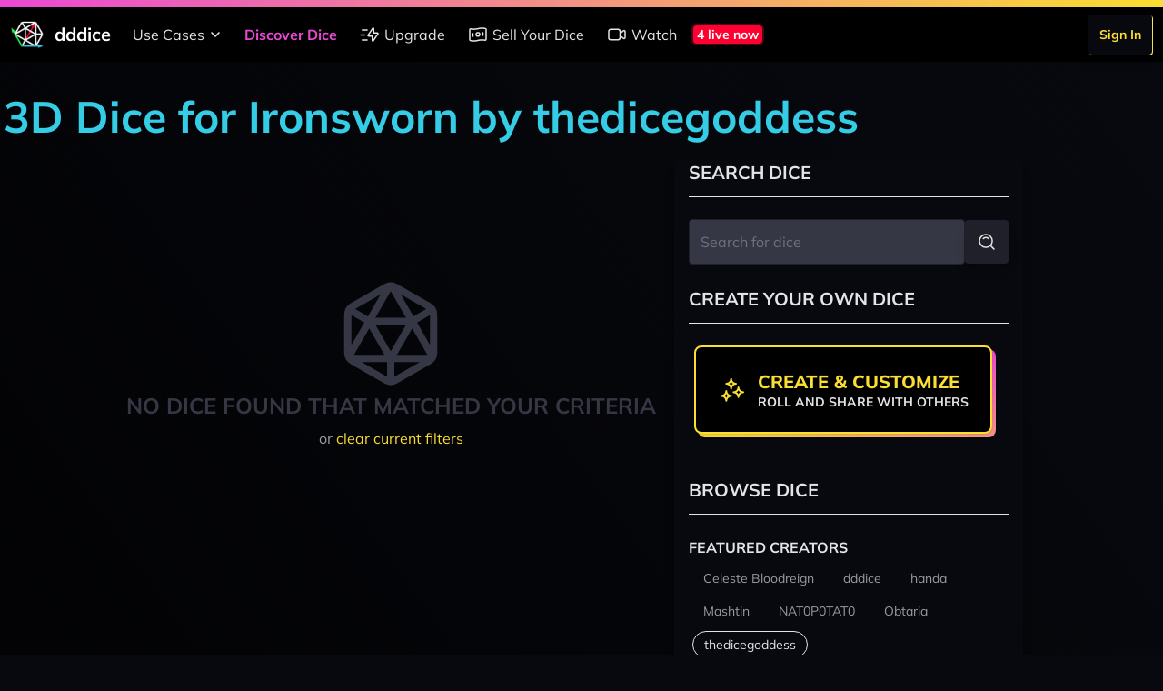

--- FILE ---
content_type: image/svg+xml
request_url: https://dddice.com/svg/social-media-twitch-tv.svg
body_size: 361
content:
<?xml version="1.0" encoding="UTF-8"?><svg version="1.1" viewBox="0 0 24 24" xmlns="http://www.w3.org/2000/svg" xmlns:xlink="http://www.w3.org/1999/xlink"><!--Generated by IJSVG (https://github.com/iconjar/IJSVG)--><defs><path d="M16,7v3" id="a"></path></defs><g stroke-linecap="round" stroke-width="1.5" stroke="#323232" fill="none" stroke-linejoin="round"><use xlink:href="#a"></use><use xlink:href="#a"></use><path d="M12,7v3"></path><path d="M19.707,13.293l-3.414,3.414c-0.188,0.188 -0.442,0.293 -0.707,0.293h-3.586l-4,4v-4h-3c-0.552,0 -1,-0.448 -1,-1v-8.586c0,-0.265 0.105,-0.52 0.293,-0.707l3.414,-3.414c0.188,-0.188 0.442,-0.293 0.707,-0.293h10.586c0.552,0 1,0.448 1,1v8.586c0,0.265 -0.105,0.519 -0.293,0.707Z"></path></g><path fill="none" d="M0,0h24v24h-24Z"></path></svg>